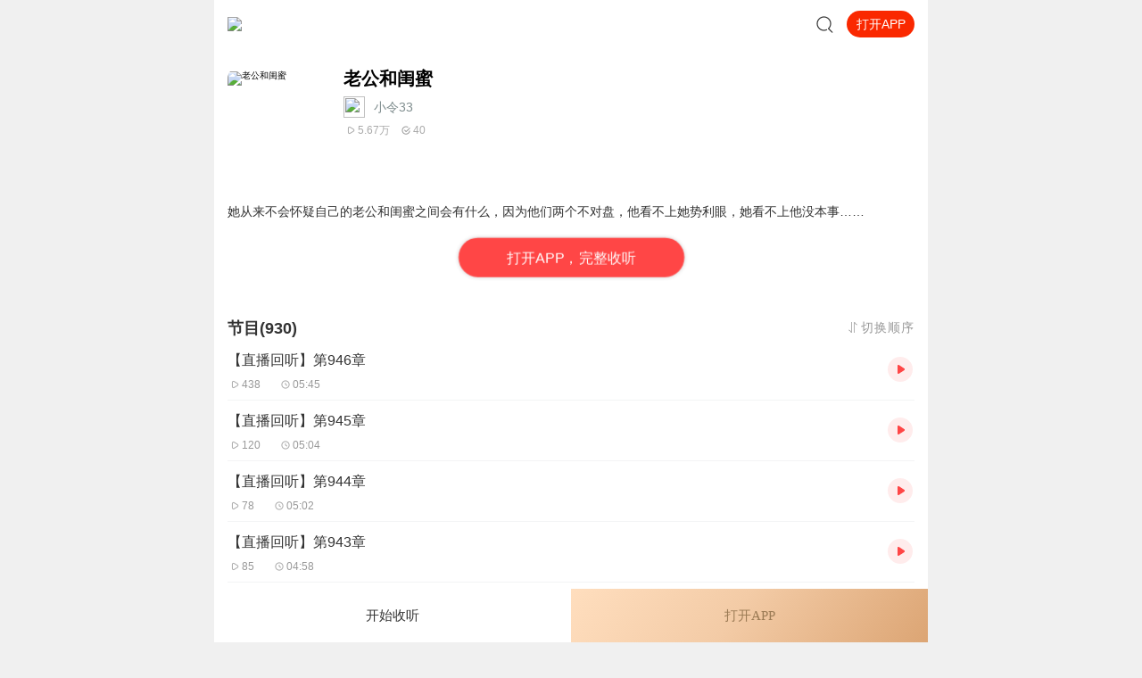

--- FILE ---
content_type: text/html; charset=utf-8
request_url: https://m.ximalaya.com/album/72607157
body_size: 2972
content:
<!DOCTYPE html><html class="" data-reactroot=""><head><meta http-equiv="x-dns-prefetch-control" content="on"/><link rel="dns-prefetch" href="//s1.xmcdn.com"/><link rel="dns-prefetch" href="//imagev2.xmcdn.com"/><link rel="dns-prefetch" href="//fdfs.xmcdn.com"/><meta http-equiv="cache-control" content="no-cache"/><meta http-equiv="expires" content="0"/><meta http-equiv="pragma" content="no-cache"/><meta name="robots" content="all"/><meta name="applicable-device" content="mobile"/><title></title><meta name="keywords"/><meta name="description"/><link rel="canonical" href="https://m.ximalaya.com/album/32874264"/><link rel="stylesheet" type="text/css" href="//s1.xmcdn.com/yx/ximalaya-mobile-resource/last/dist/styles/44182.css"/><link rel="stylesheet" type="text/css" href="//s1.xmcdn.com/yx/ximalaya-mobile-resource/last/dist/styles/9a6d13.css"/><meta name="viewport" content="initial-scale=1.0,user-scalable=no,maximum-scale=1,width=device-width,viewport-fit=cover"/><script src="https://s1.xmcdn.com/yx/static-source/last/dist/js/dws2.0.0.js"></script></head><body><script src="//s1.xmcdn.com/yx/ximalaya-mobile-resource/last/dist/external/babel-polyfill.js"></script><div id="award"><div class=""><div class="page loading Ne_"><div class="loading-body _eM"></div><p class="tc tip Ne_">页面加载中...</p></div><div class="xm-footer  ul_"><img class="footer-bg-img ul_" src="[data-uri]"/><img class="footer-logo ul_" src="[data-uri]"/><div class="copyright-txt ul_"><p>© 2014-<!-- -->2025<!-- --> 喜马拉雅 版权所有</p></div></div></div></div><script>window.RELATIVE_URL = '/'</script><script src="//s1.xmcdn.com/yx/xmrep/2.4.18-alpha.0/dist/index.js"></script><script src="//s1.xmcdn.com/wap/js/lib/weixin.js"></script><script src="https://s1.xmcdn.com/sr012018/sentry-js/last/lib/5.5.0/sentry.min.js" crossorigin="anonymous"></script><script>if(window.Sentry){Sentry.init({"dsn":"https://ef477e94cde546ef94b8c84d8edb468f@websentry.ximalaya.com/1760","release":"20210826","sampleRate":0.1,"whitelistUrls":["ximalaya.com","xmcdn.com"]});}</script><script>window.__INITIAL_STATE__ = {"award":{"assetPrefixs":"//s1.xmcdn.com/yx/ximalaya-mobile-resource/last/dist/","__store__":{},"serverCurrentRouter":"/album/:albumId([a-z\\d+]+)/:page(p\\d+)?"}};</script><script>!function(e){function r(r){for(var n,o,c=r[0],i=r[1],l=r[2],f=0,s=[];f<c.length;f++)o=c[f],Object.prototype.hasOwnProperty.call(a,o)&&a[o]&&s.push(a[o][0]),a[o]=0;for(n in i)Object.prototype.hasOwnProperty.call(i,n)&&(e[n]=i[n]);for(d&&d(r);s.length;)s.shift()();return u.push.apply(u,l||[]),t()}function t(){for(var e,r=0;r<u.length;r++){for(var t=u[r],n=!0,o=1;o<t.length;o++){var c=t[o];0!==a[c]&&(n=!1)}n&&(u.splice(r--,1),e=i(i.s=t[0]))}return e}var n={},o={34:0},a={34:0},u=[];function c(e){return i.p+"scripts/"+{0:"f51e79",1:"7c8ddc",2:"1f2e1f",3:"4aa7a4",4:"352704",5:"130060",6:"521c5e",7:"9a6d13",8:"52d181",9:"095fbb",10:"f8b668",11:"611dd6",12:"649d86",13:"35f4d0",14:"c1f4cf",15:"e2606a",16:"456705",17:"8621cb",18:"11419c",19:"bcb5a2",20:"6e0830",21:"493252",22:"59181e",23:"8c16a9",24:"6bd9a1",25:"587639",26:"1eb14d",27:"4cc582",28:"e40f62",29:"76bfe0",30:"6fb024",31:"e818a2",32:"51f746"}[e]+".js"}function i(r){if(n[r])return n[r].exports;var t=n[r]={i:r,l:!1,exports:{}};return e[r].call(t.exports,t,t.exports,i),t.l=!0,t.exports}i.e=function(e){var r=[],t=c.toString().replace("scripts","styles").replace(/return\s(.*\.p)/,"return _p"),n=new Function("_p","return "+t);o[e]?r.push(o[e]):0!==o[e]&&{1:1,2:1,3:1,4:1,5:1,6:1,7:1,8:1,9:1,10:1,11:1,12:1,13:1,14:1,17:1,18:1,19:1,23:1,24:1,25:1,27:1,28:1,29:1,30:1,31:1}[e]&&r.push(o[e]=new Promise((function(r,t){for(var o=n(i.p)(e).replace(/\.js$/,".css"),a=document.getElementsByTagName("link"),u=0;u<a.length;u++){var c=a[u];if("stylesheet"===c.rel&&c.getAttribute("href")===o)return r()}var l=document.createElement("link");l.rel="stylesheet",l.type="text/css",l.onload=r,l.onerror=function(r){var n=r&&r.target&&r.target.src||o,a=new Error("Loading CSS chunk "+e+" failed.\n("+n+")");a.request=n,t(a)},l.href=o,document.getElementsByTagName("head")[0].appendChild(l)})).then((function(){o[e]=0})));var u=a[e];if(0!==u)if(u)r.push(u[2]);else{var l=new Promise((function(r,t){u=a[e]=[r,t]}));r.push(u[2]=l);var f,s=document.createElement("script");s.charset="utf-8",s.timeout=120,i.nc&&s.setAttribute("nonce",i.nc),s.src=c(e);var d=new Error;f=function(r){s.onerror=s.onload=null,clearTimeout(p);var t=a[e];if(0!==t){if(t){var n=r&&("load"===r.type?"missing":r.type),o=r&&r.target&&r.target.src;d.message="Loading chunk "+e+" failed.\n("+n+": "+o+")",d.name="ChunkLoadError",d.type=n,d.request=o,t[1](d)}a[e]=void 0}};var p=setTimeout((function(){f({type:"timeout",target:s})}),12e4);s.onerror=s.onload=f,document.head.appendChild(s)}return Promise.all(r)},i.m=e,i.c=n,i.d=function(e,r,t){i.o(e,r)||Object.defineProperty(e,r,{enumerable:!0,get:t})},i.r=function(e){"undefined"!=typeof Symbol&&Symbol.toStringTag&&Object.defineProperty(e,Symbol.toStringTag,{value:"Module"}),Object.defineProperty(e,"__esModule",{value:!0})},i.t=function(e,r){if(1&r&&(e=i(e)),8&r)return e;if(4&r&&"object"==typeof e&&e&&e.__esModule)return e;var t=Object.create(null);if(i.r(t),Object.defineProperty(t,"default",{enumerable:!0,value:e}),2&r&&"string"!=typeof e)for(var n in e)i.d(t,n,function(r){return e[r]}.bind(null,n));return t},i.n=function(e){var r=e&&e.__esModule?function(){return e.default}:function(){return e};return i.d(r,"a",r),r},i.o=function(e,r){return Object.prototype.hasOwnProperty.call(e,r)},i.p="//s1.xmcdn.com/yx/ximalaya-mobile-resource/last/dist/",i.oe=function(e){throw console.error(e),e};var l=window.__award__=window.__award__||[],f=l.push.bind(l);l.push=r,l=l.slice();for(var s=0;s<l.length;s++)r(l[s]);var d=f;t()}([]);
//# sourceMappingURL=http://sourcemap.ximalaya.com/ximalaya-mobile/dist/manifest.js.map</script><script defer="" src="//s1.xmcdn.com/yx/ximalaya-mobile-resource/last/dist/scripts/063f202a1.js"></script><script defer="" src="//s1.xmcdn.com/yx/ximalaya-mobile-resource/last/dist/scripts/825351.js"></script><script>var path=location.pathname;var search=location.search;var all=path+search;
if(window.__INITIAL_STATE__&&!window.__INITIAL_STATE__[all]){var keys=Object.keys(window.__INITIAL_STATE__);keys.forEach(function(item){ if(item.split('?')[0]===path){window.__INITIAL_STATE__[all]=window.__INITIAL_STATE__[item]}})}</script><script src="//s1.xmcdn.com/yx/ximalaya-mobile-resource/last/dist/external/svg-iconfont.js?v=0.14"></script><script>var _hmt = _hmt || [];
(function() {
  var hm = document.createElement("script");
        hm.src = "https://hm.baidu.com/hm.js?e2abff7f9ca8c2fa2da3ef27e36bbc27";
        var s = document.getElementsByTagName("script")[0];
        s.parentNode.insertBefore(hm, s);
      })();</script></body></html>

--- FILE ---
content_type: text/plain; charset=utf-8
request_url: https://hdaa.shuzilm.cn/report?v=1.2.0&e=1&c=1&r=8e30dd20-4889-49c1-9908-362631e550cf
body_size: 300
content:
Vteb7cLledJcAZKka0KVhNoLNK/Kc14CLInxe+C1yz0INCtsmXUklA1wHHlY+Q3QvOddtfO3U3zXXF3ZceTHvrUpJG96dPyLYK5jDPbXAhwDAPjECFDA5olTrrA8KV5KK7f9Enk26l/N8NbQq3anyt3W+1ZEIoKmKdiTZAUj0Rd6lvbXZqjaE+i7nypGusuRycYnpBEMUULqEAioTv50UG0UA+d1uDoiQp3rtgWCSMu47jbp5HrI/u0kAlGiazz5byHN1zLarittn1oeN1PMIvOtmNK1eUpvCnGFbFI6LtI=

--- FILE ---
content_type: text/plain; charset=UTF-8
request_url: https://m.ximalaya.com/revision/category/queryProductCategory?ptype=1&id=72607157
body_size: 6
content:
{"ret":200,"data":{"currentUid":0,"id":72607157,"ptype":1,"category":{"categoryId":3,"categoryPinyin":"youshengshu","categoryTitle":"有声书","subcategoryId":-1,"subcategoryName":"其他","subcategoryDisplayName":"其他","subcategoryCode":"qita"},"metas":[{"metaValueId":0,"metaDataId":0,"categoryId":3,"isSubCategory":false,"categoryName":"有声书","categoryPinyin":"youshengshu","metaValueCode":"","metaDisplayName":"有声书","link":"/youshengshu/"}],"channels":[]}}

--- FILE ---
content_type: text/plain; charset=UTF-8
request_url: https://m.ximalaya.com/revision/search/rec/album?albumId=72607157&kw=%E8%80%81%E5%85%AC%E5%92%8C%E9%97%BA%E8%9C%9C&rows=5
body_size: 2696
content:
{"ret":200,"data":{"illegal":false,"kw":"老公和闺蜜","warnWord":"","album":{"docs":[{"playCount":567,"coverPath":"http://imagev2.xmcdn.com/group77/M0B/C4/8D/wKgO315UpcXz_2BwACqizyt9IvA382.jpg!op_type=3&columns=290&rows=290&magick=png","title":"婚礼当天老公和闺蜜生孩子","uid":82332233,"url":"/album/34222461","categoryPinyin":"youshengshu","categoryId":3,"intro":"主播: 大玉儿么么哒","albumId":34222461,"isPaid":false,"isFinished":0,"categoryTitle":"有声书","createdAt":1582605777000,"isV":true,"updatedAt":1725090770000,"isVipFree":false,"nickname":"大玉儿么么哒","anchorPic":"group74/M0A/4D/84/wKgO0l6N4ezBnMvxAADU5_ks8y0294.jpg","verifyType":1,"vipFreeType":0,"tracksCount":4,"priceTypes":[],"anchorUrl":"/zhubo/82332233","richTitle":"婚礼当天<span class =\"orange-1\">老公和闺蜜</span>生孩子","vipType":0,"albumSubscript":-1,"lastUpTrackTitle":"大玉儿试儿童剧","lastUpTrackId":291701708},{"playCount":3738496237,"coverPath":"http://imagev2.xmcdn.com/storages/3896-audiofreehighqps/12/3D/GKwRIRwIxztKAAWRMwJTyIC8.jpeg!op_type=3&columns=290&rows=290&magick=png","title":"第九特区丨头陀渊演播丨搞笑热血都市丨伪戒丨VIP免费多人有声剧","uid":10778196,"url":"/album/77855794","categoryPinyin":"youshengshu","categoryId":3,"intro":"【内容简介】灾变过后，大地满目疮痍。粮食匮乏，资源紧俏，局势混乱……一位从待规划区杀出来的青年，背对着漫天黄沙，孤身来到九区谋生，却不曾想偶然结识三五好友，一念之差崛起于乱世，开启了一段传奇故事……【购买须知】1、本作品为付费有声书，购买...","albumId":77855794,"isPaid":true,"isFinished":2,"categoryTitle":"有声书","createdAt":1693537191000,"isV":true,"updatedAt":1756185855000,"isVipFree":false,"nickname":"头陀渊讲故事","anchorPic":"storages/e3fb-audiofreehighqps/89/C9/CMCoOSMDwzqKAAD_VAB2xHVq.jpg","customTitle":"今年最值得听的有声书","verifyType":2,"vipFreeType":1,"displayPriceWithUnit":"0.15喜点/集","discountedPriceWithUnit":"0.15喜点/集","tracksCount":2813,"priceTypes":[{"free_track_count":0,"price_unit":"喜点/集","price_type_id":1,"price":"0.15","total_track_count":0,"id":77855794,"discounted_price":"0.15"}],"anchorUrl":"/zhubo/10778196","richTitle":"第九特区丨头陀渊演播丨搞笑热血都市丨伪戒丨VIP免费多人有声剧","vipType":2,"albumSubscript":2,"lastUpTrackTitle":"第九特区 番外19 枭哥篇（全书完，搜同作者新书《星痕之门》）","lastUpTrackId":895980343},{"playCount":1338,"coverPath":"http://imagev2.xmcdn.com/storages/c768-audiofreehighqps/8D/52/GKwRIaIJxuDuAAIzkwK2uJn0.jpeg!op_type=3&columns=290&rows=290&magick=png","title":"请和我的老公结婚-被渣男闺蜜联手背叛陷害朴敏英重","uid":174584872,"url":"/album/80891415","categoryPinyin":"youshengshu","categoryId":3,"intro":"该剧讲述了女主“姜智媛”亲眼目睹了丈夫“朴敏焕”和闺蜜“郑秀敏”出轨且被两人杀害后，回到10年前，开始报仇的故事 。《和我老公结婚吧》，为韩国tvN于2024年1月1日起播出的月火连续剧，改编自同名网络小说，目前已连载为网络漫画。由《朝鲜精神科医师...","albumId":80891415,"isPaid":false,"isFinished":0,"categoryTitle":"有声书","createdAt":1710300662000,"isV":true,"updatedAt":1725377598000,"isVipFree":false,"nickname":"头油炒菜","anchorPic":"storages/510a-audiofreehighqps/C7/83/GKwRINsJxCUUAAILjAK1m_zV.jpg","customTitle":"渣男闺蜜联手背叛陷害朴敏英重生将命运转移","verifyType":1,"vipFreeType":0,"tracksCount":15,"priceTypes":[],"anchorUrl":"/zhubo/174584872","richTitle":"请和我的老公结婚-被渣男闺蜜联手背叛陷害朴敏英重","vipType":0,"albumSubscript":-1,"lastUpTrackTitle":"请和我的老公结婚-姜智媛穿越复仇(15)","lastUpTrackId":713720679},{"playCount":2953670700,"coverPath":"http://imagev2.xmcdn.com/storages/f412-audiofreehighqps/7C/DC/GMCoOSAIAYMuABAAAAIKvbZP.jpeg!op_type=3&columns=290&rows=290&magick=png","title":"灵境行者丨卖报小郎君口碑新作丨紫襟领衔多人有声剧","uid":1266964,"url":"/album/69486129","categoryPinyin":"youshengshu","categoryId":3,"intro":"内容简介 亘古通今，传闻世有灵境。关于灵境的说法，历朝历代的名人雅士众说纷纭，诗中记载：“自齐至唐，兹山濅荒，灵境寂寥，罕有人游。”“灵境不可状，鬼工谅难求。”声音出演 （排名不分前后）旁白/张元清：有声的紫襟灵境提示音/青藤：晓洱（紫襟剧...","albumId":69486129,"isPaid":true,"isFinished":2,"categoryTitle":"有声书","createdAt":1657682146000,"isV":true,"updatedAt":1752396990000,"isVipFree":false,"nickname":"有声的紫襟","anchorPic":"storages/9079-audiofreehighqps/37/16/CMCoOR8EDw_4AADBsgCMSZ9J.jpg","customTitle":"都市异能霸榜神作","verifyType":2,"vipFreeType":1,"displayPriceWithUnit":"0.15喜点/集","discountedPriceWithUnit":"0.15喜点/集","tracksCount":2008,"priceTypes":[{"free_track_count":0,"price_unit":"喜点/集","price_type_id":1,"price":"0.15","total_track_count":2200,"id":69486129,"discounted_price":"0.15"}],"anchorUrl":"/zhubo/1266964","richTitle":"灵境行者丨卖报小郎君口碑新作丨紫襟领衔多人有声剧","vipType":2,"albumSubscript":2,"lastUpTrackTitle":"【新书搜：我的老千生涯】第2007集 后记八（2）（全书完结）","lastUpTrackId":720072979},{"playCount":10380339541,"coverPath":"http://imagev2.xmcdn.com/storages/b482-audiofreehighqps/42/F6/GKwRIW4LR9utAAfalwNJaZve.jpeg!op_type=3&columns=290&rows=290&magick=png","title":"大奉打更人丨头陀渊领衔多人有声剧|畅听全集|王鹤棣、田曦薇主演影视剧原著|卖报小郎君","uid":10778196,"url":"/album/47517749","categoryPinyin":"youshengshu","categoryId":3,"intro":"【冒泡有奖】听说杨千幻那厮要与我一较高下，我许七安要开始装叉了！快进入声音播放页戳下方输入框，冒个泡偷偷告诉我，我要用哪些诗词才能胜过他？说得好的，有赏！2021年全网神书内容简介这个世界，有儒；有道；有佛；有妖；有术士。警校毕业的许七安幽...","albumId":47517749,"isPaid":true,"isFinished":2,"categoryTitle":"有声书","createdAt":1615532741000,"isV":true,"updatedAt":1758875837000,"isVipFree":false,"nickname":"头陀渊讲故事","anchorPic":"storages/e3fb-audiofreehighqps/89/C9/CMCoOSMDwzqKAAD_VAB2xHVq.jpg","customTitle":"王鹤棣、田曦薇主演影视剧原著，畅听全集","verifyType":2,"vipFreeType":1,"displayPriceWithUnit":"0.15喜点/集","discountedPriceWithUnit":"0.15喜点/集","tracksCount":1754,"priceTypes":[{"free_track_count":0,"price_unit":"喜点/集","price_type_id":1,"price":"0.15","total_track_count":0,"id":47517749,"discounted_price":"0.15"}],"anchorUrl":"/zhubo/10778196","richTitle":"大奉打更人丨头陀渊领衔多人有声剧|畅听全集|王鹤棣、田曦薇主演影视剧原著|卖报小郎君","vipType":2,"albumSubscript":2,"lastUpTrackTitle":"大奉打更人动画宣传片","lastUpTrackId":791353823}],"pageSize":5,"currentPage":1,"sc":{},"total":5,"totalPage":1,"index":999}}}

--- FILE ---
content_type: text/plain; charset=utf-8
request_url: https://hdaa.shuzilm.cn/report?v=1.2.0&e=1&c=1&r=437a81f5-97be-49e2-ba4a-52dd8e23fe56
body_size: 300
content:
Vteb7cLledJcAZKka0KVhNoLNK/Kc14CLInxe+C1yz0INCtsmXUklA1wHHlY+Q3QvOddtfO3U3zXXF3ZceTHvrUpJG96dPyLYK5jDPbXAhwDAPjECFDA5olTrrA8KV5KK7f9Enk26l/N8NbQq3anyt3W+1ZEIoKmKdiTZAUj0ReLyiAiIipuCG+kDS/iumNJZ3Fx6cqk0XAxTcACIwbQn2u+cuF/9uhwzqc+/xor7Vi47jbp5HrI/u0kAlGiazz5byHN1zLarittn1oeN1PMIvOtmNK1eUpvCnGFbFI6LtI=

--- FILE ---
content_type: text/plain; charset=UTF-8
request_url: https://m.ximalaya.com/revision/rank/v4/element?rankingId=100006%2C100149%2C100007&pageNum=3
body_size: 3613
content:
{"ret":200,"data":{"rankingIds":[100006,100149,100007],"currentUid":0,"rankList":[{"count":3,"ids":[61310701,108239077,47517749],"coverPath":"http://fdfs.xmcdn.com/storages/2044-audiofreehighqps/FD/C6/GKwRIUEHFbW-AABTmAGtTEY9.jpg","title":"热播榜","rankId":100006,"subtitle":"全站每日最热的专辑排名","shareUrl":"","contentType":2,"albums":[{"id":61310701,"albumTitle":"凡人修仙传|杨洋主演影视原著|姜广涛配音多播版本","customTitle":"风月如剑，破天修仙","albumUrl":"/album/61310701","cover":"storages/fe9f-audiofreehighqps/D9/DA/GKwRIJEGGtnIAAOdbwEyhidG.jpeg","anchorUrl":"/zhubo/86341650","playCount":2464853518,"trackCount":2115,"description":"忘语原著，《凡人修仙传》精品有声剧，欢迎收听！内容简介 一个普通的山村穷小子，偶然之下，跨入到一个...","tagStr":"完结","isPaid":true,"price":"","isSubscribe":false,"categoryId":3,"categoryCode":"youshengshu","categoryTitle":"有声书","lastUpdateTrack":"杨洋邀你来听影视原著，提前解锁大结局","lastUpdateTrackUri":"/sound/891798236","vipType":0,"anchorName":"光合积木","lastUptrackAtStr":"2025-07","rankingPositionChange":0,"subscriptInfo":{"albumSubscriptValue":2,"url":"http://imagev2.xmcdn.com/storages/fbb1-audiofreehighqps/60/6D/GMCoOSIJzdFAAAAyewK5blj5.png"},"albumSubscript":2,"salePoint":"专辑播放量超24.6亿"},{"id":108239077,"albumTitle":"青山丨头陀渊演播丨轻松搞笑丨重生穿越丨古代权谋丨VIP免费 | 多人有声剧","customTitle":"若你问，谁是这江湖里的不归客？他会答，清风，明月，我。","albumUrl":"/album/108239077","cover":"storages/f5df-audiofreehighqps/96/70/GKwRIasMxSA5AAnJrQQizkhE.jpeg","anchorUrl":"/zhubo/10778196","playCount":261145858,"trackCount":495,"description":"【购买须知】 1、本作品为付费有声书，购买成功后，即可收听。2、版权归原作者所有，严禁翻录成任何形...","tagStr":"","isPaid":true,"price":"","isSubscribe":false,"categoryId":3,"categoryCode":"youshengshu","categoryTitle":"有声书","lastUpdateTrack":"青山 第490集 咎由自取2（加更两集~）","lastUpdateTrackUri":"/sound/951646150","vipType":0,"anchorName":"头陀渊讲故事","lastUptrackAtStr":"1天前","rankingPositionChange":0,"subscriptInfo":{"albumSubscriptValue":2,"url":"http://imagev2.xmcdn.com/storages/fbb1-audiofreehighqps/60/6D/GMCoOSIJzdFAAAAyewK5blj5.png"},"albumSubscript":2,"salePoint":"主播粉丝1603万"},{"id":47517749,"albumTitle":"大奉打更人丨头陀渊领衔多人有声剧|畅听全集|王鹤棣、田曦薇主演影视剧原著|卖报小郎君","customTitle":"王鹤棣、田曦薇主演影视剧原著，畅听全集","albumUrl":"/album/47517749","cover":"storages/b482-audiofreehighqps/42/F6/GKwRIW4LR9utAAfalwNJaZve.jpeg","anchorUrl":"/zhubo/10778196","playCount":10380339558,"trackCount":1754,"description":"【冒泡有奖】听说杨千幻那厮要与我一较高下，我许七安要开始装叉了！快进入声音播放页戳下方输入框，冒...","tagStr":"完结","isPaid":true,"price":"","isSubscribe":false,"categoryId":3,"categoryCode":"youshengshu","categoryTitle":"有声书","lastUpdateTrack":"大奉打更人动画宣传片","lastUpdateTrackUri":"/sound/791353823","vipType":0,"anchorName":"头陀渊讲故事","lastUptrackAtStr":"2025-01","rankingPositionChange":0,"subscriptInfo":{"albumSubscriptValue":2,"url":"http://imagev2.xmcdn.com/storages/fbb1-audiofreehighqps/60/6D/GMCoOSIJzdFAAAAyewK5blj5.png"},"albumSubscript":2,"salePoint":"专辑播放量超103.8亿"}],"anchors":[]},{"count":3,"ids":[113099098,111228068,114774515],"coverPath":"http://fdfs.xmcdn.com/storages/1ce9-audiofreehighqps/43/C6/GMCoOR4HOTZeAABTmAHASb0B.jpeg","title":"新品榜","rankId":100149,"subtitle":"全站新品专辑排名","shareUrl":"","contentType":2,"albums":[{"id":113099098,"albumTitle":"无敌天命丨有声的紫襟演播丨青鸾峰上 | 全景声 | 热血逆袭丨热血爽文丨多人有声剧","customTitle":"谁言天命天注定？ 我命由我不由天！","albumUrl":"/album/113099098","cover":"storages/338e-audiofreehighqps/F0/B6/GKwRIDoNGXBEAAzSvQRJY6Lb.jpeg","anchorUrl":"/zhubo/1266964","playCount":25005522,"trackCount":308,"description":"内容简介 谁言天命天注定？我命由我不由天！声音出演 有声的紫襟 饰 旁白/叶天命男CV组 雾封华（紫襟团...","tagStr":"","isPaid":true,"price":"","isSubscribe":false,"categoryId":3,"categoryCode":"youshengshu","categoryTitle":"有声书","lastUpdateTrack":"第308集 修士袍，执大道！【搜新书：别逼我当首富】","lastUpdateTrackUri":"/sound/951891237","vipType":0,"anchorName":"有声的紫襟","lastUptrackAtStr":"1小时前","rankingPositionChange":0,"subscriptInfo":{"albumSubscriptValue":2,"url":"http://imagev2.xmcdn.com/storages/fbb1-audiofreehighqps/60/6D/GMCoOSIJzdFAAAAyewK5blj5.png"},"albumSubscript":2,"salePoint":"主播粉丝2798万"},{"id":111228068,"albumTitle":"从箭术开始修行 丨伍壹演播丨重生穿越丨王朝争霸丨VIP免费 | 多人有声剧","customTitle":"以凡弑神，箭定乾坤","albumUrl":"/album/111228068","cover":"storages/81f0-audiofreehighqps/59/41/GAqhp50M8hOxAALxggQ37Lhm.jpg","anchorUrl":"/zhubo/35310389","playCount":49715483,"trackCount":891,"description":"内容简介 陈三石穿越到王朝末年的乱世，幸好有爆肝系统傍身。他本想打猎挣钱，有朝一日去武馆学两手拳...","tagStr":"","isPaid":true,"price":"","isSubscribe":false,"categoryId":3,"categoryCode":"youshengshu","categoryTitle":"有声书","lastUpdateTrack":"从箭术开始修行 第890集 北凉王（2）（加更5）今天更到892集正在制作","lastUpdateTrackUri":"/sound/951670033","vipType":0,"anchorName":"伍壹先生","lastUptrackAtStr":"22小时前","rankingPositionChange":0,"subscriptInfo":{"albumSubscriptValue":2,"url":"http://imagev2.xmcdn.com/storages/fbb1-audiofreehighqps/60/6D/GMCoOSIJzdFAAAAyewK5blj5.png"},"albumSubscript":2,"salePoint":"最近一周更新"},{"id":114774515,"albumTitle":"爆更⭐帝后互殴｜爆笑古言&腹黑甜宠｜帝后每天互殴，看谁先死｜VIP多人有声剧","customTitle":"书评：笑到捶床，大半夜把老公笑醒；有时候开车听书，笑着刹车都不稳！噗哈哈哈！","albumUrl":"/album/114774515","cover":"storages/d48d-audiofreehighqps/F5/AA/GKwRIUENMSlzAAu_cARTfAsY.jpg","anchorUrl":"/zhubo/172781994","playCount":7172275,"trackCount":423,"description":"大雍皇后冯婞，西北女霸王，一身反骨、两袖风流。嫁入深宫后，她忙着三件事：一、...","tagStr":"","isPaid":true,"price":"","isSubscribe":false,"categoryId":3,"categoryCode":"youshengshu","categoryTitle":"有声书","lastUpdateTrack":"熊猫的更新，给不给力？⭐xiongmao386","lastUpdateTrackUri":"/sound/951894034","vipType":0,"anchorName":"熊猫青云_云之声","lastUptrackAtStr":"45分钟前","rankingPositionChange":0,"subscriptInfo":{"albumSubscriptValue":2,"url":"http://imagev2.xmcdn.com/storages/fbb1-audiofreehighqps/60/6D/GMCoOSIJzdFAAAAyewK5blj5.png"},"albumSubscript":2,"salePoint":"最近一周更新"}],"anchors":[]},{"count":3,"ids":[9724463,71143288,63466746],"coverPath":"http://fdfs.xmcdn.com/storages/f93f-audiofreehighqps/F3/CE/GMCoOSEHFbZvAABTmAGtTMZl.jpg","title":"免费榜","rankId":100007,"subtitle":"全站最热的免费专辑排名","shareUrl":"","contentType":2,"albums":[{"id":9724463,"albumTitle":"《剑来》上 · 烽火戏诸侯&大斌","customTitle":"雪中树风骨，剑来正三观","albumUrl":"/album/9724463","cover":"storages/e8b3-audiofreehighqps/F2/36/GKwRIJEKmdQJAASE_wMCw5ry.jpeg","anchorUrl":"/zhubo/2342717","playCount":2257709582,"trackCount":885,"description":"新书力荐:《临安不夜侯》穿越&权谋，文本智商双在线，点击进入长篇仙侠玄幻小说《剑来》上部，重燃热血...","tagStr":"完结","isPaid":false,"price":"","isSubscribe":false,"categoryId":3,"categoryCode":"youshengshu","categoryTitle":"有声书","lastUpdateTrack":"《剑来》后续收听须知","lastUpdateTrackUri":"/sound/125500527","vipType":0,"anchorName":"大斌","lastUptrackAtStr":"2018-09","rankingPositionChange":0,"subscriptInfo":{"albumSubscriptValue":-1,"url":""},"albumSubscript":-1,"salePoint":"专辑播放量超22.5亿"},{"id":71143288,"albumTitle":"大秦：不装了，你爹我是秦始皇丨全本免费丨爆笑穿越丨伍壹剧社多人剧|赵家继承人秦朝","customTitle":"爆笑穿越，坑爹造反","albumUrl":"/album/71143288","cover":"storages/d7e2-audiofreehighqps/F6/00/GKwRIaIG_y4sABAAAAGkNjOk.jpeg","anchorUrl":"/zhubo/407193654","playCount":3742035057,"trackCount":1568,"description":"伍壹先生新书上架，阅文头部历史小说《满唐华彩》，点击这里即可收听，感谢支持~内容简介 赵浪一觉醒来...","tagStr":"完结","isPaid":false,"price":"","isSubscribe":false,"categoryId":3,"categoryCode":"youshengshu","categoryTitle":"有声书","lastUpdateTrack":"大秦：雅骚 005 | 新书上架，欢迎订阅","lastUpdateTrackUri":"/sound/721003777","vipType":0,"anchorName":"伍壹剧社","lastUptrackAtStr":"2024-04","rankingPositionChange":0,"subscriptInfo":{"albumSubscriptValue":-1,"url":""},"albumSubscript":-1,"salePoint":"专辑订阅量超168.5万"},{"id":63466746,"albumTitle":"岩中花述","customTitle":"成熟女性视角下的女性议题","albumUrl":"/album/63466746","cover":"storages/b16b-audiofreehighqps/D3/DA/GKwRIMAKUseZAAGMVwLoDarU.jpeg","anchorUrl":"/zhubo/452597657","playCount":18644945,"trackCount":76,"description":"欢迎来到智性女性的精神衣橱，本节目是由意大利品牌GIADA为GIADA WOMAN推出的一档播客节目。见识过世界...","tagStr":"","isPaid":false,"price":"","isSubscribe":false,"categoryId":1006,"categoryCode":"qita","categoryTitle":"其他","lastUpdateTrack":"S8E7 鲁豫对话李银河 | 从「三反」到 「银河」，她走出了时代","lastUpdateTrackUri":"/sound/944914550","vipType":0,"anchorName":"GIADA_岩中花述","lastUptrackAtStr":"25天前","rankingPositionChange":0,"subscriptInfo":{"albumSubscriptValue":65,"url":"http://imagev2.xmcdn.com/storages/85f9-audiofreehighqps/2E/F8/GKwRIaIIQzmjAAAG_AIgdbuU.png"},"albumSubscript":65,"salePoint":"专辑评分9.5分"}],"anchors":[]}]}}

--- FILE ---
content_type: text/plain; charset=utf-8
request_url: https://hdaa.shuzilm.cn/report?v=1.2.0&e=1&c=1&r=3c2b32a5-ceee-4ad0-ae74-15478dbebbfc
body_size: 300
content:
Vteb7cLledJcAZKka0KVhNoLNK/Kc14CLInxe+C1yz0INCtsmXUklA1wHHlY+Q3QvOddtfO3U3zXXF3ZceTHvrUpJG96dPyLYK5jDPbXAhwDAPjECFDA5olTrrA8KV5KK7f9Enk26l/N8NbQq3anyt3W+1ZEIoKmKdiTZAUj0RfF9zjdqCgSakPqUKE71a6QjWDEzOQoQWxqLG63g4FAL6YH6JsEvKrYosWvjY+2PFe47jbp5HrI/u0kAlGiazz5byHN1zLarittn1oeN1PMIvOtmNK1eUpvCnGFbFI6LtI=

--- FILE ---
content_type: text/plain; charset=utf-8
request_url: https://hdaa.shuzilm.cn/report?v=1.2.0&e=1&c=1&r=ee6da16d-7eed-41e0-954b-c7f007a5d70a
body_size: 300
content:
Vteb7cLledJcAZKka0KVhNoLNK/Kc14CLInxe+C1yz0INCtsmXUklA1wHHlY+Q3QvOddtfO3U3zXXF3ZceTHvrUpJG96dPyLYK5jDPbXAhwDAPjECFDA5olTrrA8KV5KK7f9Enk26l/N8NbQq3anyt3W+1ZEIoKmKdiTZAUj0Rf/bXqamRNMeAK94d+PhIFudoclSJtrwHFOd5JGudDOdCBtQhivd5kUv8yUxKP47G247jbp5HrI/u0kAlGiazz5byHN1zLarittn1oeN1PMIvOtmNK1eUpvCnGFbFI6LtI=